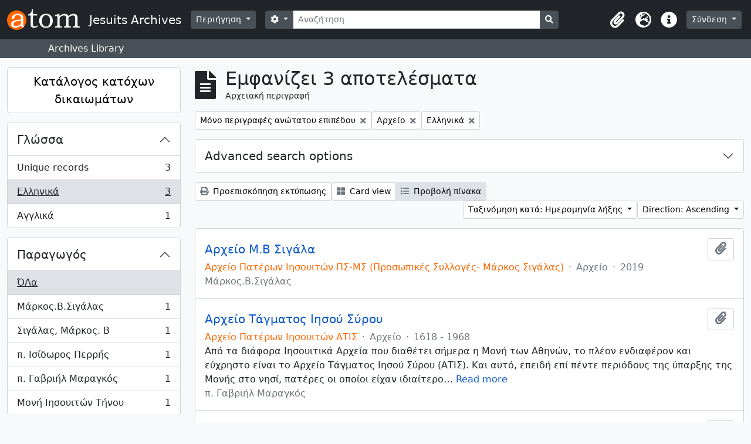

--- FILE ---
content_type: text/html; charset=utf-8
request_url: http://archives.jesuits.gr/index.php/informationobject/browse?levels=230&sf_culture=el&sort=endDate&sortDir=asc&languages=el
body_size: 11164
content:
<!DOCTYPE html>
<html lang="el" dir="ltr">
  <head>
    <meta charset="utf-8">
    <meta name="viewport" content="width=device-width, initial-scale=1">
    <title>Jesuits Archives</title>
        <link rel="shortcut icon" href="/favicon.ico">
    <script defer src="/dist/js/vendor.bundle.1697f26639ee588df9ee.js"></script><script defer src="/dist/js/arDominionB5Plugin.bundle.e0fc15ed92535143cfc2.js"></script><link href="/dist/css/arDominionB5Plugin.bundle.754d1b52f116f8298b36.css" rel="stylesheet">
      </head>
  <body class="d-flex flex-column min-vh-100 informationobject browse">
        <div class="visually-hidden-focusable p-3 border-bottom">
  <a class="btn btn-sm btn-secondary" href="#main-column">
    Skip to main content  </a>
</div>
    



<header id="top-bar" class="navbar navbar-expand-lg navbar-dark bg-dark" role="navigation" aria-label="Main navigation">
  <div class="container-fluid">
          <a class="navbar-brand d-flex flex-wrap flex-lg-nowrap align-items-center py-0 me-0" href="/index.php/" title="Αρχική" rel="home">
                  <img alt="AtoM logo" class="d-inline-block my-2 me-3" height="35" src="/plugins/arDominionB5Plugin/images/logo.png" />                          <span class="text-wrap my-1 me-3">Jesuits Archives</span>
              </a>
        <button class="navbar-toggler atom-btn-secondary my-2 me-1" type="button" data-bs-toggle="collapse" data-bs-target="#navbar-content" aria-controls="navbar-content" aria-expanded="false">
      <span class="navbar-toggler-icon"></span>
      <span class="visually-hidden">Toggle navigation</span>
    </button>
    <div class="collapse navbar-collapse flex-wrap justify-content-end me-1" id="navbar-content">
      <div class="d-flex flex-wrap flex-lg-nowrap flex-grow-1">
        <div class="dropdown my-2 me-3">
  <button class="btn btn-sm atom-btn-secondary dropdown-toggle" type="button" id="browse-menu" data-bs-toggle="dropdown" aria-expanded="false">
    Περιήγηση  </button>
  <ul class="dropdown-menu mt-2" aria-labelledby="browse-menu">
    <li>
      <h6 class="dropdown-header">
        Περιήγηση      </h6>
    </li>
                  <li id="node_browseInformationObjects">
          <a class="dropdown-item" href="/index.php/informationobject/browse" title="Αρχειακές περιγραφές">Αρχειακές περιγραφές</a>        </li>
                        <li id="node_browseActors">
          <a class="dropdown-item" href="/index.php/actor/browse" title="Καθιερωμένες εγγραφές">Καθιερωμένες εγγραφές</a>        </li>
                        <li id="node_browseRepositories">
          <a class="dropdown-item" href="/index.php/repository/browse" title="Αρχειακοί Φορείς">Αρχειακοί Φορείς</a>        </li>
                        <li id="node_browseFunctions">
          <a class="dropdown-item" href="/index.php/function/browse" title="Λειτουργίες">Λειτουργίες</a>        </li>
                        <li id="node_browseSubjects">
          <a class="dropdown-item" href="/index.php/taxonomy/index/id/35" title="Θέματα">Θέματα</a>        </li>
                        <li id="node_browsePlaces">
          <a class="dropdown-item" href="/index.php/taxonomy/index/id/42" title="Τοποθεσίες">Τοποθεσίες</a>        </li>
                        <li id="node_browseDigitalObjects">
          <a class="dropdown-item" href="/index.php/informationobject/browse?view=card&amp;onlyMedia=1&amp;topLod=0" title="Ψηφιακά αντικείμενα">Ψηφιακά αντικείμενα</a>        </li>
            </ul>
</div>
        <form
  id="search-box"
  class="d-flex flex-grow-1 my-2"
  role="search"
  action="/index.php/informationobject/browse">
  <h2 class="visually-hidden">Αναζήτηση</h2>
  <input type="hidden" name="topLod" value="0">
  <input type="hidden" name="sort" value="relevance">
  <div class="input-group flex-nowrap">
    <button
      id="search-box-options"
      class="btn btn-sm atom-btn-secondary dropdown-toggle"
      type="button"
      data-bs-toggle="dropdown"
      data-bs-auto-close="outside"
      aria-expanded="false">
      <i class="fas fa-cog" aria-hidden="true"></i>
      <span class="visually-hidden">Επιλογές αναζήτησης</span>
    </button>
    <div class="dropdown-menu mt-2" aria-labelledby="search-box-options">
              <div class="px-3 py-2">
          <div class="form-check">
            <input
              class="form-check-input"
              type="radio"
              name="repos"
              id="search-realm-global"
              checked              value>
            <label class="form-check-label" for="search-realm-global">
              Γενική αναζήτηση            </label>
          </div>
                            </div>
        <div class="dropdown-divider"></div>
            <a class="dropdown-item" href="/index.php/informationobject/browse?showAdvanced=1&topLod=0">
        Σύνθετη αναζήτηση      </a>
    </div>
    <input
      id="search-box-input"
      class="form-control form-control-sm dropdown-toggle"
      type="search"
      name="query"
      autocomplete="off"
      value=""
      placeholder="Αναζήτηση"
      data-url="/index.php/search/autocomplete"
      data-bs-toggle="dropdown"
      aria-label="Αναζήτηση"
      aria-expanded="false">
    <ul id="search-box-results" class="dropdown-menu mt-2" aria-labelledby="search-box-input"></ul>
    <button class="btn btn-sm atom-btn-secondary" type="submit">
      <i class="fas fa-search" aria-hidden="true"></i>
      <span class="visually-hidden">Αναζήτηση στη σελίδα διαφύλλισης</span>
    </button>
  </div>
</form>
      </div>
      <div class="d-flex flex-nowrap flex-column flex-lg-row align-items-strech align-items-lg-center">
        <ul class="navbar-nav mx-lg-2">
                    <li class="nav-item dropdown d-flex flex-column">
  <a
    class="nav-link dropdown-toggle d-flex align-items-center p-0"
    href="#"
    id="clipboard-menu"
    role="button"
    data-bs-toggle="dropdown"
    aria-expanded="false"
    data-total-count-label="εγγραφές που έχουν προστεθεί"
    data-alert-close="Κλείσιμο"
    data-load-alert-message="There was an error loading the clipboard content."
    data-export-alert-message="The clipboard is empty for this entity type."
    data-export-check-url="/index.php/clipboard/exportCheck"
    data-delete-alert-message="Note: clipboard items unclipped in this page will be removed from the clipboard when the page is refreshed. You can re-select them now, or reload the page to remove them completely. Using the sort or print preview buttons will also cause a page reload - so anything currently deselected will be lost!">
    <i
      class="fas fa-2x fa-fw fa-paperclip px-0 px-lg-2 py-2"
      data-bs-toggle="tooltip"
      data-bs-placement="bottom"
      data-bs-custom-class="d-none d-lg-block"
      title="Clipboard"
      aria-hidden="true">
    </i>
    <span class="d-lg-none mx-1" aria-hidden="true">
      Clipboard    </span>
    <span class="visually-hidden">
      Clipboard    </span>
  </a>
  <ul class="dropdown-menu dropdown-menu-end mb-2" aria-labelledby="clipboard-menu">
    <li>
      <h6 class="dropdown-header">
        Clipboard      </h6>
    </li>
    <li class="text-muted text-nowrap px-3 pb-2">
      <span
        id="counts-block"
        data-information-object-label="Αρχειακή περιγραφή"
        data-actor-object-label="Καθιερωμένη εγγραφή"
        data-repository-object-label="Αρχειακός Φορέας">
      </span>
    </li>
                  <li id="node_clearClipboard">
          <a class="dropdown-item" href="/index.php/" title="Clear all selections">Clear all selections</a>        </li>
                        <li id="node_goToClipboard">
          <a class="dropdown-item" href="/index.php/clipboard/view" title="Go to clipboard">Go to clipboard</a>        </li>
                        <li id="node_loadClipboard">
          <a class="dropdown-item" href="/index.php/clipboard/load" title="Load clipboard">Load clipboard</a>        </li>
                        <li id="node_saveClipboard">
          <a class="dropdown-item" href="/index.php/clipboard/save" title="Save clipboard">Save clipboard</a>        </li>
            </ul>
</li>
                      <li class="nav-item dropdown d-flex flex-column">
  <a
    class="nav-link dropdown-toggle d-flex align-items-center p-0"
    href="#"
    id="language-menu"
    role="button"
    data-bs-toggle="dropdown"
    aria-expanded="false">
    <i
      class="fas fa-2x fa-fw fa-globe-europe px-0 px-lg-2 py-2"
      data-bs-toggle="tooltip"
      data-bs-placement="bottom"
      data-bs-custom-class="d-none d-lg-block"
      title="Γλώσσα"
      aria-hidden="true">
    </i>
    <span class="d-lg-none mx-1" aria-hidden="true">
      Γλώσσα    </span>
    <span class="visually-hidden">
      Γλώσσα    </span>  
  </a>
  <ul class="dropdown-menu dropdown-menu-end mb-2" aria-labelledby="language-menu">
    <li>
      <h6 class="dropdown-header">
        Γλώσσα      </h6>
    </li>
          <li>
        <a class="dropdown-item" href="/index.php/informationobject/browse?sf_culture=en&amp;levels=230&amp;sort=endDate&amp;sortDir=asc&amp;languages=el" title="English">English</a>      </li>
          <li>
        <a class="dropdown-item" href="/index.php/informationobject/browse?sf_culture=el&amp;levels=230&amp;sort=endDate&amp;sortDir=asc&amp;languages=el" title="Ελληνικά">Ελληνικά</a>      </li>
          <li>
        <a class="dropdown-item" href="/index.php/informationobject/browse?sf_culture=fr&amp;levels=230&amp;sort=endDate&amp;sortDir=asc&amp;languages=el" title="Français">Français</a>      </li>
      </ul>
</li>
                    <li class="nav-item dropdown d-flex flex-column">
  <a
    class="nav-link dropdown-toggle d-flex align-items-center p-0"
    href="#"
    id="quick-links-menu"
    role="button"
    data-bs-toggle="dropdown"
    aria-expanded="false">
    <i
      class="fas fa-2x fa-fw fa-info-circle px-0 px-lg-2 py-2"
      data-bs-toggle="tooltip"
      data-bs-placement="bottom"
      data-bs-custom-class="d-none d-lg-block"
      title="Συντομεύσεις"
      aria-hidden="true">
    </i>
    <span class="d-lg-none mx-1" aria-hidden="true">
      Συντομεύσεις    </span> 
    <span class="visually-hidden">
      Συντομεύσεις    </span>
  </a>
  <ul class="dropdown-menu dropdown-menu-end mb-2" aria-labelledby="quick-links-menu">
    <li>
      <h6 class="dropdown-header">
        Συντομεύσεις      </h6>
    </li>
                  <li id="node_home">
          <a class="dropdown-item" href="/index.php/" title="Αρχική">Αρχική</a>        </li>
                        <li id="node_Jesuit Archives of Greece">
          <a class="dropdown-item" href="/index.php/about" title="Σχετικά">Σχετικά</a>        </li>
                        <li id="node_privacy">
          <a class="dropdown-item" href="/index.php/privacy" title="Privacy Policy">Privacy Policy</a>        </li>
                        <li id="node_help">
          <a class="dropdown-item" href="http://docs.accesstomemory.org/" title="Βοήθεια">Βοήθεια</a>        </li>
                                          </ul>
</li>
        </ul>
              <div class="dropdown my-2">
    <button class="btn btn-sm atom-btn-secondary dropdown-toggle" type="button" id="user-menu" data-bs-toggle="dropdown" data-bs-auto-close="outside" aria-expanded="false">
      Σύνδεση    </button>
    <div class="dropdown-menu dropdown-menu-lg-end mt-2" aria-labelledby="user-menu">
      <div>
        <h6 class="dropdown-header">
          Έχεις λογαριασμό;        </h6>
      </div>
      <form class="mx-3 my-2" action="/index.php/user/login" method="post">        <input type="hidden" name="_csrf_token" value="88b15594ee1fb8a51b2783d1e9ef258b" id="csrf_token" /><input type="hidden" name="next" value="http://archives.jesuits.gr/index.php/informationobject/browse?levels=230&amp;sf_culture=el&amp;sort=endDate&amp;sortDir=asc&amp;languages=el" id="next" />        <div class="mb-3"><label class="form-label" for="email">Email<span aria-hidden="true" class="text-primary ms-1"><strong>*</strong></span><span class="visually-hidden">Το πεδίο είναι υποχρεωτικό.</span></label><input type="text" name="email" class="form-control-sm form-control" id="email" /></div>        <div class="mb-3"><label class="form-label" for="password">Σύνθημα πρόσβασης<span aria-hidden="true" class="text-primary ms-1"><strong>*</strong></span><span class="visually-hidden">Το πεδίο είναι υποχρεωτικό.</span></label><input type="password" name="password" class="form-control-sm form-control" autocomplete="off" id="password" /></div>        <button class="btn btn-sm atom-btn-secondary" type="submit">
          Σύνδεση        </button>
      </form>
    </div>
  </div>
      </div>
    </div>
  </div>
</header>

  <div class="bg-secondary text-white">
    <div class="container-xl py-1">
      Archives Library    </div>
  </div>
    
<div id="wrapper" class="container-xxl pt-3 flex-grow-1">
            <div class="row">
    <div id="sidebar" class="col-md-3">
      
    <h2 class="d-grid">
      <button
        class="btn btn-lg atom-btn-white collapsed text-wrap"
        type="button"
        data-bs-toggle="collapse"
        data-bs-target="#collapse-aggregations"
        aria-expanded="false"
        aria-controls="collapse-aggregations">
        Κατάλογος κατόχων δικαιωμάτων      </button>
    </h2>

    <div class="collapse" id="collapse-aggregations">

      
      

<div class="accordion mb-3">
  <div class="accordion-item aggregation">
    <h2 class="accordion-header" id="heading-languages">
      <button
        class="accordion-button"
        type="button"
        data-bs-toggle="collapse"
        data-bs-target="#collapse-languages"
        aria-expanded="true"
        aria-controls="collapse-languages">
        Γλώσσα      </button>
    </h2>
    <div
      id="collapse-languages"
      class="accordion-collapse collapse show list-group list-group-flush"
      aria-labelledby="heading-languages">
      
          
              
        <a class="list-group-item list-group-item-action d-flex justify-content-between align-items-center text-break" href="/index.php/informationobject/browse?levels=230&amp;sf_culture=el&amp;sort=endDate&amp;sortDir=asc" title="Unique records, 3 αποτελέσματα3">Unique records<span class="visually-hidden">, 3 αποτελέσματα</span><span aria-hidden="true" class="ms-3 text-nowrap">3</span></a>              
        <a class="list-group-item list-group-item-action d-flex justify-content-between align-items-center text-break active text-decoration-underline" href="/index.php/informationobject/browse?languages=el&amp;levels=230&amp;sf_culture=el&amp;sort=endDate&amp;sortDir=asc" title="Ελληνικά, 3 αποτελέσματα3">Ελληνικά<span class="visually-hidden">, 3 αποτελέσματα</span><span aria-hidden="true" class="ms-3 text-nowrap">3</span></a>              
        <a class="list-group-item list-group-item-action d-flex justify-content-between align-items-center text-break" href="/index.php/informationobject/browse?languages=en&amp;levels=230&amp;sf_culture=el&amp;sort=endDate&amp;sortDir=asc" title="Αγγλικά, 1 αποτελέσματα1">Αγγλικά<span class="visually-hidden">, 1 αποτελέσματα</span><span aria-hidden="true" class="ms-3 text-nowrap">1</span></a>          </div>
  </div>
</div>

        
                      
      

<div class="accordion mb-3">
  <div class="accordion-item aggregation">
    <h2 class="accordion-header" id="heading-creators">
      <button
        class="accordion-button collapsed"
        type="button"
        data-bs-toggle="collapse"
        data-bs-target="#collapse-creators"
        aria-expanded="false"
        aria-controls="collapse-creators">
        Παραγωγός      </button>
    </h2>
    <div
      id="collapse-creators"
      class="accordion-collapse collapse list-group list-group-flush"
      aria-labelledby="heading-creators">
      
              <a class="list-group-item list-group-item-action d-flex justify-content-between align-items-center active text-decoration-underline" href="/index.php/informationobject/browse?levels=230&amp;sf_culture=el&amp;sort=endDate&amp;sortDir=asc&amp;languages=el" title="ΌΛα">ΌΛα</a>          
              
        <a class="list-group-item list-group-item-action d-flex justify-content-between align-items-center text-break" href="/index.php/informationobject/browse?creators=517&amp;levels=230&amp;sf_culture=el&amp;sort=endDate&amp;sortDir=asc&amp;languages=el" title="Μάρκος.Β.Σιγάλας, 1 αποτελέσματα1">Μάρκος.Β.Σιγάλας<span class="visually-hidden">, 1 αποτελέσματα</span><span aria-hidden="true" class="ms-3 text-nowrap">1</span></a>              
        <a class="list-group-item list-group-item-action d-flex justify-content-between align-items-center text-break" href="/index.php/informationobject/browse?creators=524&amp;levels=230&amp;sf_culture=el&amp;sort=endDate&amp;sortDir=asc&amp;languages=el" title="Σιγάλας, Μάρκος. Β, 1 αποτελέσματα1">Σιγάλας, Μάρκος. Β<span class="visually-hidden">, 1 αποτελέσματα</span><span aria-hidden="true" class="ms-3 text-nowrap">1</span></a>              
        <a class="list-group-item list-group-item-action d-flex justify-content-between align-items-center text-break" href="/index.php/informationobject/browse?creators=536&amp;levels=230&amp;sf_culture=el&amp;sort=endDate&amp;sortDir=asc&amp;languages=el" title="π. Ισίδωρος Περρής, 1 αποτελέσματα1">π. Ισίδωρος Περρής<span class="visually-hidden">, 1 αποτελέσματα</span><span aria-hidden="true" class="ms-3 text-nowrap">1</span></a>              
        <a class="list-group-item list-group-item-action d-flex justify-content-between align-items-center text-break" href="/index.php/informationobject/browse?creators=537&amp;levels=230&amp;sf_culture=el&amp;sort=endDate&amp;sortDir=asc&amp;languages=el" title="π. Γαβριήλ Μαραγκός, 1 αποτελέσματα1">π. Γαβριήλ Μαραγκός<span class="visually-hidden">, 1 αποτελέσματα</span><span aria-hidden="true" class="ms-3 text-nowrap">1</span></a>              
        <a class="list-group-item list-group-item-action d-flex justify-content-between align-items-center text-break" href="/index.php/informationobject/browse?creators=558&amp;levels=230&amp;sf_culture=el&amp;sort=endDate&amp;sortDir=asc&amp;languages=el" title="Μονή Ιησουιτών Τήνου, 1 αποτελέσματα1">Μονή Ιησουιτών Τήνου<span class="visually-hidden">, 1 αποτελέσματα</span><span aria-hidden="true" class="ms-3 text-nowrap">1</span></a>          </div>
  </div>
</div>

        
        
        
        
      

<div class="accordion mb-3">
  <div class="accordion-item aggregation">
    <h2 class="accordion-header" id="heading-levels">
      <button
        class="accordion-button"
        type="button"
        data-bs-toggle="collapse"
        data-bs-target="#collapse-levels"
        aria-expanded="true"
        aria-controls="collapse-levels">
        Επίπεδο περιγραφής      </button>
    </h2>
    <div
      id="collapse-levels"
      class="accordion-collapse collapse show list-group list-group-flush"
      aria-labelledby="heading-levels">
      
              <a class="list-group-item list-group-item-action d-flex justify-content-between align-items-center" href="/index.php/informationobject/browse?sf_culture=el&amp;sort=endDate&amp;sortDir=asc&amp;languages=el" title="ΌΛα">ΌΛα</a>          
              
        <a class="list-group-item list-group-item-action d-flex justify-content-between align-items-center text-break active text-decoration-underline" href="/index.php/informationobject/browse?levels=230&amp;sf_culture=el&amp;sort=endDate&amp;sortDir=asc&amp;languages=el" title="Αρχείο, 3 αποτελέσματα3">Αρχείο<span class="visually-hidden">, 3 αποτελέσματα</span><span aria-hidden="true" class="ms-3 text-nowrap">3</span></a>          </div>
  </div>
</div>

        
    </div>

      </div>
    <div id="main-column" role="main" class="col-md-9">
        
  <div class="multiline-header d-flex align-items-center mb-3">
    <i class="fas fa-3x fa-file-alt me-3" aria-hidden="true"></i>
    <div class="d-flex flex-column">
      <h1 class="mb-0" aria-describedby="heading-label">
                  Εμφανίζει 3 αποτελέσματα              </h1>
      <span class="small" id="heading-label">
        Αρχειακή περιγραφή      </span>
    </div>
  </div>
        <div class="d-flex flex-wrap gap-2">
                            <a 
        href="/index.php/informationobject/browse?levels=230&sf_culture=el&sort=endDate&sortDir=asc&languages=el&topLod=0"
        class="btn btn-sm atom-btn-white align-self-start mw-100 filter-tag d-flex">
        <span class="visually-hidden">
          Αφαίρεση φίλτρου:        </span>
        <span class="text-truncate d-inline-block">
          Μόνο περιγραφές ανώτατου επιπέδου        </span>
        <i aria-hidden="true" class="fas fa-times ms-2 align-self-center"></i>
      </a>
    
                <a 
  href="/index.php/informationobject/browse?sf_culture=el&sort=endDate&sortDir=asc&languages=el"
  class="btn btn-sm atom-btn-white align-self-start mw-100 filter-tag d-flex">
  <span class="visually-hidden">
    Αφαίρεση φίλτρου:  </span>
  <span class="text-truncate d-inline-block">
    Αρχείο  </span>
  <i aria-hidden="true" class="fas fa-times ms-2 align-self-center"></i>
</a>
            <a 
  href="/index.php/informationobject/browse?levels=230&sf_culture=el&sort=endDate&sortDir=asc"
  class="btn btn-sm atom-btn-white align-self-start mw-100 filter-tag d-flex">
  <span class="visually-hidden">
    Αφαίρεση φίλτρου:  </span>
  <span class="text-truncate d-inline-block">
    Ελληνικά  </span>
  <i aria-hidden="true" class="fas fa-times ms-2 align-self-center"></i>
</a>
        </div>

      
  <div class="accordion mb-3 adv-search" role="search">
  <div class="accordion-item">
    <h2 class="accordion-header" id="heading-adv-search">
      <button class="accordion-button collapsed" type="button" data-bs-toggle="collapse" data-bs-target="#collapse-adv-search" aria-expanded="false" aria-controls="collapse-adv-search" data-cy="advanced-search-toggle">
        Advanced search options      </button>
    </h2>
    <div id="collapse-adv-search" class="accordion-collapse collapse" aria-labelledby="heading-adv-search">
      <div class="accordion-body">
        <form name="advanced-search-form" method="get" action="/index.php/informationobject/browse">
                      <input type="hidden" name="sort" value="endDate"/>
                      <input type="hidden" name="languages" value="el"/>
          
          <h5>Find results with:</h5>

          <div class="criteria mb-4">

            
              
            
            
            <div class="criterion row align-items-center">

              <div class="col-xl-auto mb-3 adv-search-boolean">
                <select class="form-select" name="so0">
                  <option value="and">και</option>
                  <option value="or">ή</option>
                  <option value="not">όχι</option>
                </select>
              </div>

              <div class="col-xl-auto flex-grow-1 mb-3">
                <input class="form-control" type="text" aria-label="Αναζήτηση" placeholder="Αναζήτηση" name="sq0">
              </div>

              <div class="col-xl-auto mb-3 text-center">
                <span class="form-text">μέσα</span>
              </div>

              <div class="col-xl-auto mb-3">
                <select class="form-select" name="sf0">
                                      <option value="">
                      Όλα τα πεδία                    </option>
                                      <option value="title">
                      Τίτλος                    </option>
                                      <option value="archivalHistory">
                      Ιστορικό της ενότητας περιγραφής                    </option>
                                      <option value="scopeAndContent">
                      Παρουσίαση περιεχομένου                    </option>
                                      <option value="extentAndMedium">
                      Μέγεθος και υπόστρωμα της ενότητας περιγραφής (ποσότητα, όγκος ή διαστάσεις)                    </option>
                                      <option value="subject">
                      Θέματα                    </option>
                                      <option value="name">
                      Ονόματα                    </option>
                                      <option value="place">
                      Τόποι                    </option>
                                      <option value="genre">
                      Είδη                    </option>
                                      <option value="identifier">
                      Κωδικός αναγνώρισης                    </option>
                                      <option value="referenceCode">
                      Κωδικός αναγνώρισης της ενότητας περιγραφής                    </option>
                                      <option value="digitalObjectTranscript">
                      Digital object text                    </option>
                                      <option value="creator">
                      Παραγωγός                    </option>
                                      <option value="findingAidTranscript">
                      Finding aid text                    </option>
                                      <option value="allExceptFindingAidTranscript">
                      Any field except finding aid text                    </option>
                                  </select>
              </div>

              <div class="col-xl-auto mb-3">
                <a href="#" class="d-none d-xl-block delete-criterion" aria-label="Delete criterion">
                  <i aria-hidden="true" class="fas fa-times text-muted"></i>
                </a>
                <a href="#" class="d-xl-none delete-criterion btn btn-outline-danger w-100 mb-3">
                  Delete criterion                </a>
              </div>

            </div>

            <div class="add-new-criteria mb-3">
              <a id="add-criterion-dropdown-menu" class="btn atom-btn-white dropdown-toggle" href="#" role="button" data-bs-toggle="dropdown" aria-expanded="false">Προσθήκη νέων κριτηρίων</a>
              <ul class="dropdown-menu mt-2" aria-labelledby="add-criterion-dropdown-menu">
                <li><a class="dropdown-item" href="#" id="add-criterion-and">Και</a></li>
                <li><a class="dropdown-item" href="#" id="add-criterion-or">Ή</a></li>
                <li><a class="dropdown-item" href="#" id="add-criterion-not">Όχι</a></li>
              </ul>
            </div>

          </div>

          <h5>Limit results to:</h5>

          <div class="criteria mb-4">

                          <div class="mb-3"><label class="form-label" for="repos">Φορέας διατήρησης του αρχείου</label><select name="repos" class="form-select" id="repos">
<option value="" selected="selected"></option>
<option value="445">Ιστορικό Αρχείο Πατέρων Ιησουιτών</option>
</select></div>            
            <div class="mb-3"><label class="form-label" for="collection">Περιγραφή ανώτατου επιπέδου</label><select name="collection" class="form-autocomplete form-control" id="collection">

</select><input class="list" type="hidden" value="/index.php/informationobject/autocomplete?parent=1&filterDrafts=1"></div>
          </div>

          <h5>Filter results by:</h5>

          <div class="criteria mb-4">

            <div class="row">

              
              <div class="col-md-4">
                <div class="mb-3"><label class="form-label" for="levels">Επίπεδο περιγραφής</label><select name="levels" class="form-select" id="levels">
<option value=""></option>
<option value="428">Record group</option>
<option value="233">Series</option>
<option value="230" selected="selected">Αρχείο</option>
<option value="235">Αρχείο</option>
<option value="293">Μέρος</option>
<option value="232">Συλλογή</option>
<option value="236">Τεκμήριο</option>
<option value="231">Υποαρχείο</option>
<option value="234">Υποσειρά</option>
</select></div>              </div>
              

              <div class="col-md-4">
                <div class="mb-3"><label class="form-label" for="onlyMedia">Ψηφιακό αντικείμενο available</label><select name="onlyMedia" class="form-select" id="onlyMedia">
<option value="" selected="selected"></option>
<option value="1">Ναι</option>
<option value="0">Όχι</option>
</select></div>              </div>

                              <div class="col-md-4">
                  <div class="mb-3"><label class="form-label" for="findingAidStatus">Εργαλείο Έρευνας</label><select name="findingAidStatus" class="form-select" id="findingAidStatus">
<option value="" selected="selected"></option>
<option value="yes">Ναι</option>
<option value="no">Όχι</option>
<option value="generated">Generated</option>
<option value="uploaded">Μεταφορτώθηκε</option>
</select></div>                </div>
              
            </div>

            <div class="row">

                              <div class="col-md-6">
                  <div class="mb-3"><label class="form-label" for="copyrightStatus">Πνευματικά δικαιώματα</label><select name="copyrightStatus" class="form-select" id="copyrightStatus">
<option value="" selected="selected"></option>
<option value="345">Public domain</option>
<option value="344">Under copyright</option>
<option value="346">Άγνωστο</option>
</select></div>                </div>
              
                              <div class="col-md-6">
                  <div class="mb-3"><label class="form-label" for="materialType">General material designation</label><select name="materialType" class="form-select" id="materialType">
<option value="" selected="selected"></option>
<option value="276">Philatelic record</option>
<option value="279">Textual record</option>
<option value="275">Αντικείμενο</option>
<option value="270">Αρχιτεκτονικό Σχέδιο</option>
<option value="272">Γραφικό υλικό</option>
<option value="277">Ηχογράφηση</option>
<option value="273">Κινούμενες εικόνες</option>
<option value="274">Πολλαπλά μέσα</option>
<option value="278">Τεχνική σχεδίασης</option>
<option value="271">Χαρτογραφικό υλικό</option>
</select></div>                </div>
              
              <fieldset class="col-12">
                <legend class="visually-hidden">Φίλτρο περιγραφών ανώτατου επιπέδου</legend>
                <div class="d-grid d-sm-block">
                  <div class="form-check d-inline-block me-2">
                    <input class="form-check-input" type="radio" name="topLod" id="adv-search-top-lod-1" value="1" checked>
                    <label class="form-check-label" for="adv-search-top-lod-1">Περιγραφές ανώτατου επιπέδου</label>
                  </div>
                  <div class="form-check d-inline-block">
                    <input class="form-check-input" type="radio" name="topLod" id="adv-search-top-lod-0" value="0" >
                    <label class="form-check-label" for="adv-search-top-lod-0">Όλες οι περιγραφές</label>
                  </div>
                </div>
              </fieldset>

            </div>

          </div>

          <h5>Filter by date range:</h5>

          <div class="criteria row mb-2">

            <div class="col-md-4 start-date">
              <div class="mb-3"><label class="form-label" for="startDate">Έναρξη</label><input placeholder="YYYY-MM-DD" type="date" name="startDate" class="form-control" id="startDate" /></div>            </div>

            <div class="col-md-4 end-date">
              <div class="mb-3"><label class="form-label" for="endDate">Λήξη</label><input placeholder="YYYY-MM-DD" type="date" name="endDate" class="form-control" id="endDate" /></div>            </div>

            <fieldset class="col-md-4 date-type">
              <legend class="fs-6">
                <span>Αποτελέσματα</span>
                <button
                  type="button"
                  class="btn btn-link mb-1"
                  data-bs-toggle="tooltip"
                  data-bs-placement="auto"
                  title='Use these options to specify how the date range returns results. "Exact" means that the start and end dates of descriptions returned must fall entirely within the date range entered. "Overlapping" means that any description whose start or end dates touch or overlap the target date range will be returned.'>
                  <i aria-hidden="true" class="fas fa-question-circle text-muted"></i>
                </button>
              </legend>
              <div class="d-grid d-sm-block">
                <div class="form-check d-inline-block me-2">
                  <input class="form-check-input" type="radio" name="rangeType" id="adv-search-date-range-inclusive" value="inclusive" checked>
                  <label class="form-check-label" for="adv-search-date-range-inclusive">Overlapping</label>
                </div>
                <div class="form-check d-inline-block">
                  <input class="form-check-input" type="radio" name="rangeType" id="adv-search-date-range-exact" value="exact" >
                  <label class="form-check-label" for="adv-search-date-range-exact">Exact</label>
                </div>
              </div>
            </fieldset>

          </div>

          <ul class="actions mb-1 nav gap-2 justify-content-center">
            <li><input type="button" class="btn atom-btn-outline-light reset" value="Διαγραφή"></li>
            <li><input type="submit" class="btn atom-btn-outline-light" value="Αναζήτηση"></li>
          </ul>

        </form>
      </div>
    </div>
  </div>
</div>

  
    <div class="d-flex flex-wrap gap-2 mb-3">
      <a
  class="btn btn-sm atom-btn-white"
  href="/index.php/informationobject/browse?levels=230&sf_culture=el&sort=endDate&sortDir=asc&languages=el&media=print">
  <i class="fas fa-print me-1" aria-hidden="true"></i>
  Προεπισκόπηση εκτύπωσης</a>

      
      
      <div class="btn-group btn-group-sm" role="group" aria-label="Προβολή επιλογών">
  <a
    class="btn atom-btn-white text-wrap"
        href="/index.php/informationobject/browse?view=card&levels=230&sf_culture=el&sort=endDate&sortDir=asc&languages=el">
    <i class="fas fa-th-large me-1" aria-hidden="true"></i>
    Card view  </a>
  <a
    class="btn atom-btn-white text-wrap active"
    aria-current="page"    href="/index.php/informationobject/browse?view=table&levels=230&sf_culture=el&sort=endDate&sortDir=asc&languages=el">
    <i class="fas fa-list me-1" aria-hidden="true"></i>
    Προβολή πίνακα  </a>
</div>

      <div class="d-flex flex-wrap gap-2 ms-auto">
        
<div class="dropdown d-inline-block">
  <button class="btn btn-sm atom-btn-white dropdown-toggle text-wrap" type="button" id="sort-button" data-bs-toggle="dropdown" aria-expanded="false">
    Ταξινόμηση κατά: Ημερομηνία λήξης  </button>
  <ul class="dropdown-menu dropdown-menu-end mt-2" aria-labelledby="sort-button">
          <li>
        <a
          href="/index.php/informationobject/browse?sort=lastUpdated&levels=230&sf_culture=el&sortDir=asc&languages=el"
          class="dropdown-item">
          Date modified        </a>
      </li>
          <li>
        <a
          href="/index.php/informationobject/browse?sort=alphabetic&levels=230&sf_culture=el&sortDir=asc&languages=el"
          class="dropdown-item">
          Τίτλος        </a>
      </li>
          <li>
        <a
          href="/index.php/informationobject/browse?sort=relevance&levels=230&sf_culture=el&sortDir=asc&languages=el"
          class="dropdown-item">
          Relevance        </a>
      </li>
          <li>
        <a
          href="/index.php/informationobject/browse?sort=identifier&levels=230&sf_culture=el&sortDir=asc&languages=el"
          class="dropdown-item">
          Κωδικός αναγνώρισης        </a>
      </li>
          <li>
        <a
          href="/index.php/informationobject/browse?sort=referenceCode&levels=230&sf_culture=el&sortDir=asc&languages=el"
          class="dropdown-item">
          Κωδικός αναγνώρισης της ενότητας περιγραφής        </a>
      </li>
          <li>
        <a
          href="/index.php/informationobject/browse?sort=startDate&levels=230&sf_culture=el&sortDir=asc&languages=el"
          class="dropdown-item">
          Ημερομηνία έναρξης        </a>
      </li>
          <li>
        <a
          href="/index.php/informationobject/browse?sort=endDate&levels=230&sf_culture=el&sortDir=asc&languages=el"
          class="dropdown-item active">
          Ημερομηνία λήξης        </a>
      </li>
      </ul>
</div>


<div class="dropdown d-inline-block">
  <button class="btn btn-sm atom-btn-white dropdown-toggle text-wrap" type="button" id="sortDir-button" data-bs-toggle="dropdown" aria-expanded="false">
    Direction: Ascending  </button>
  <ul class="dropdown-menu dropdown-menu-end mt-2" aria-labelledby="sortDir-button">
          <li>
        <a
          href="/index.php/informationobject/browse?sortDir=asc&levels=230&sf_culture=el&sort=endDate&languages=el"
          class="dropdown-item active">
          Ascending        </a>
      </li>
          <li>
        <a
          href="/index.php/informationobject/browse?sortDir=desc&levels=230&sf_culture=el&sort=endDate&languages=el"
          class="dropdown-item">
          Descending        </a>
      </li>
      </ul>
</div>
      </div>
    </div>

          <div id="content">
        
              
<article class="search-result row g-0 p-3 border-bottom">
  
  <div class="col-12 d-flex flex-column gap-1">
    <div class="d-flex align-items-center gap-2">
      <a class="h5 mb-0 text-truncate" href="/index.php/zrba-356q-etez" title="Αρχείο Μ.Β Σιγάλα">Αρχείο Μ.Β Σιγάλα</a>
      <button
  class="btn atom-btn-white ms-auto active-primary clipboard"
  data-clipboard-slug="zrba-356q-etez"
  data-clipboard-type="informationObject"
  data-tooltip="true"  data-title="Add to clipboard"
  data-alt-title="Remove from clipboard">
  <i class="fas fa-lg fa-paperclip" aria-hidden="true"></i>
  <span class="visually-hidden">
    Add to clipboard  </span>
</button>
    </div>

    <div class="d-flex flex-column gap-2">
      <div class="d-flex flex-column">
        <div class="d-flex flex-wrap">
                                <span class="text-primary">Αρχείο Πατέρων Ιησουιτών ΠΣ-ΜΣ (Προσωπικές Συλλογές- Μάρκος Σιγάλας)</span>
                      
                                    <span class="text-muted mx-2"> · </span>
                        <span class="text-muted">
              Αρχείο            </span>
                      
                                                                <span class="text-muted mx-2"> · </span>
                            <span class="text-muted">
                2019              </span>
                                    
                  </div>

              </div>

              <span class="text-block d-none">
                  </span>
      
              <span class="text-muted">
          Μάρκος.Β.Σιγάλας        </span>
          </div>
  </div>
</article>
      
<article class="search-result row g-0 p-3 border-bottom">
  
  <div class="col-12 d-flex flex-column gap-1">
    <div class="d-flex align-items-center gap-2">
      <a class="h5 mb-0 text-truncate" href="/index.php/u-2" title="Αρχείο Τάγματος Ιησού Σύρου">Αρχείο Τάγματος Ιησού Σύρου</a>
      <button
  class="btn atom-btn-white ms-auto active-primary clipboard"
  data-clipboard-slug="u-2"
  data-clipboard-type="informationObject"
  data-tooltip="true"  data-title="Add to clipboard"
  data-alt-title="Remove from clipboard">
  <i class="fas fa-lg fa-paperclip" aria-hidden="true"></i>
  <span class="visually-hidden">
    Add to clipboard  </span>
</button>
    </div>

    <div class="d-flex flex-column gap-2">
      <div class="d-flex flex-column">
        <div class="d-flex flex-wrap">
                                <span class="text-primary">Αρχείο Πατέρων Ιησουιτών ΑΤΙΣ</span>
                      
                                    <span class="text-muted mx-2"> · </span>
                        <span class="text-muted">
              Αρχείο            </span>
                      
                                                                <span class="text-muted mx-2"> · </span>
                            <span class="text-muted">
                1618 - 1968              </span>
                                    
                  </div>

              </div>

              <span class="text-block d-none">
          <p>Από τα διάφορα Ιησουιτικά Αρχεία που διαθέτει σήμερα η Μονή των Αθηνών, το πλέον ενδιαφέρον και εύχρηστο είναι το Αρχείο Τάγματος Ιησού Σύρου (ΑΤΙΣ). Και αυτό, επειδή επί πέντε περιόδους της ύπαρξης της Μονής στο νησί, πατέρες οι οποίοι είχαν ιδιαίτερο ενδιαφέρον για την ιστορία, προσέφεραν μέρος από τον πολύτιμο χρόνο τους, συλλέγοντας και καταγράφοντας υλικό: έγγραφα, κώδικες, εκδόσεις, φωτογραφίες και οπτικοακουστικά ντοκουμέντα.</p>
<p>Το υλικό αυτό, το έθεταν, στη συνέχεια, στη διάθεση των επισκεπτών, αλλά και των ειδικών ερευνητών και μελετητών, με στόχο την πληρέστερη και βαθύτερη κατανόηση της ζωής και της αποστολής τόσο των ιερομονάχων και των μοναχών, όσο και της κοινότητας Ιησουιτών γενικότερα, όπως αυτή υπήρχε μέσα στο συγκεκριμένο γεωγραφικό, κοινωνικό, πολιτισμικό και θρησκευτικό περιβάλλον.</p>
<p>Εδώ αξίζει να αναφερθούν οι πατέρες που ασχολήθηκαν με την ιστορία της Μονής της Παναγιάς, αναδεικνύοντας την πνευματική και θεολογική βάση πάνω στην οποία αναπτύχθηκε το μοναστικό βίωμα των ιησουιτών επί τρεις και πλέον αιώνες: οι π.π. Φραγκίσκος Lalomia (1770-88), Δομήνικος Venturi (1806-23), Μποναβεντούρα Aloisio (1838-63), Ισίδωρος Περρής (1940-71), καθώς και ο π. Γαβριήλ Μαραγκός, ο οποίος από το 1978 έως σήμερα έχει την επιμέλεια του Αρχείου.</p>
<p>Καθένας από αυτούς προσέθεσε ένα πολύτιμο λιθαράκι στη διαφύλαξη, την οργάνωση και την καταγραφή κωδίκων, λυτών, και κάθε είδους ντοκουμέντων.</p>        </span>
      
              <span class="text-muted">
          π. Γαβριήλ Μαραγκός        </span>
          </div>
  </div>
</article>
      
<article class="search-result row g-0 p-3 border-bottom">
  
  <div class="col-12 d-flex flex-column gap-1">
    <div class="d-flex align-items-center gap-2">
      <a class="h5 mb-0 text-truncate" href="/index.php/u-4" title="Αρχείο Τάγματος Ιησουιτών Τήνου">Αρχείο Τάγματος Ιησουιτών Τήνου</a>
      <button
  class="btn atom-btn-white ms-auto active-primary clipboard"
  data-clipboard-slug="u-4"
  data-clipboard-type="informationObject"
  data-tooltip="true"  data-title="Add to clipboard"
  data-alt-title="Remove from clipboard">
  <i class="fas fa-lg fa-paperclip" aria-hidden="true"></i>
  <span class="visually-hidden">
    Add to clipboard  </span>
</button>
    </div>

    <div class="d-flex flex-column gap-2">
      <div class="d-flex flex-column">
        <div class="d-flex flex-wrap">
                                <span class="text-primary">Αρχείο Πατέρων Ιησουιτών ΑΤΙΤ</span>
                      
                                    <span class="text-muted mx-2"> · </span>
                        <span class="text-muted">
              Αρχείο            </span>
                      
                                                                <span class="text-muted mx-2"> · </span>
                            <span class="text-muted">
                1665 - 2008              </span>
                                    
                  </div>

              </div>

              <span class="text-block d-none">
          <ol>
<li>Ιδρυτικά (1661-1769)<br/>2 . Περιουσιακά (1722-1836)</li>
</ol>        </span>
      
              <span class="text-muted">
          Μονή Ιησουιτών Τήνου        </span>
          </div>
  </div>
</article>
        </div>
      
                </div>
  </div>
</div>

        <footer>

  
  
  <div id="print-date">
    Εκτυπώνεται: 2026-01-19  </div>

  <div id="js-i18n">
    <div id="read-more-less-links"
      data-read-more-text="Read more" 
      data-read-less-text="Read less">
    </div>
  </div>

</footer>

  </body>
</html>
